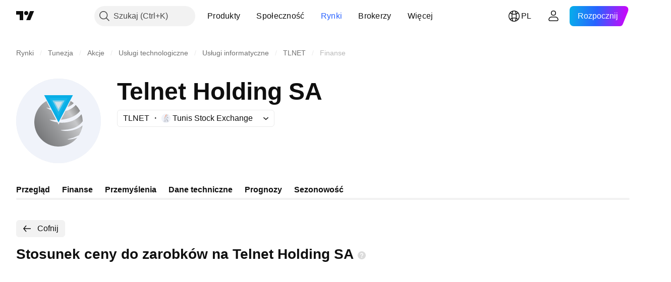

--- FILE ---
content_type: image/svg+xml
request_url: https://s3-symbol-logo.tradingview.com/telnet-holding--big.svg
body_size: 585
content:
<!-- by TradingView --><svg width="56" height="56" viewBox="0 0 56 56" xmlns="http://www.w3.org/2000/svg"><path fill="#F0F3FA" d="M0 0h56v56H0z"/><path d="m28 29-9.5-18h19L28 29Z" fill="#09AEE6"/><path d="M27.92 25 22 13h12l-6.08 12Z" fill="#16B7EB"/><path d="m28 22-4-7.5h8L28 22Z" fill="#85CFEA"/><path d="M27.96 20.18 25.5 15.5h5l-2.54 4.68Z" fill="#D5E2E8"/><path d="M27.22 28.97 28 30.5l.7-1.35c4.68.4 10.46-.7 14.46-5.51.49 1.45.78 3 .84 4.62-2.98 4.15-7.7 5.76-14.68 5.76 2.62 1.2 9.52 1.03 14.54-2.97a16.14 16.14 0 0 1-2.35 6.47 30.28 30.28 0 0 1-7.73 2.74c1.4.24 3.91-.12 6.6-1.17A15.92 15.92 0 0 1 28.01 45c-8.84 0-16-7.23-16-16.15 0-5.97 3.2-11.2 8-13.98l2.46 4.83c-.98-.14-1.86-.31-2.59-.49.73.56 1.83 1.15 3.17 1.62l3.39 6.62c-1.72.02-3.26-.08-4.47-.23 1.15.72 3.02 1.4 5.25 1.75Zm2.44-1.72c4.7-.5 9.81-2.07 12.57-5.81a16.2 16.2 0 0 0-2.85-3.95c-2 2.18-4.36 3.4-6.75 3.96l-2.97 5.8Zm4.28-8.36c1.57-.58 3-1.42 4.11-2.6-.64-.53-1.33-1-2.05-1.43l-2.06 4.03Z" fill="url(#a3c1wami4)"/><defs><linearGradient id="a3c1wami4" x1="15.56" y1="38.71" x2="43.22" y2="20.95" gradientUnits="userSpaceOnUse"><stop stop-color="#77787A"/><stop offset=".34" stop-color="#959698"/><stop offset=".77" stop-color="#C7C8CA"/><stop offset="1" stop-color="#7F7F7F"/></linearGradient></defs></svg>

--- FILE ---
content_type: application/javascript; charset=utf-8
request_url: https://static.tradingview.com/static/bundles/pl.33198.b710b2609e24087c7992.js
body_size: 13374
content:
(self.webpackChunktradingview=self.webpackChunktradingview||[]).push([[33198,43878,87178,8955,37117,47742,8800,83477],{431062:e=>{e.exports=["O"]},213847:e=>{e.exports={en:["Currency: {currency}"]}},610795:e=>{e.exports=["Coroczny"]},185330:e=>{e.exports=["Finał"]},505170:e=>{e.exports=["Okres przejściowy"]},603595:e=>{e.exports=["Inny"]},362668:e=>{e.exports=["Miesięcznie"]},451262:e=>{e.exports=["Co pół roku"]},964836:e=>{e.exports=["Specjalny"]},46793:e=>{e.exports=["Kwartalny"]},340022:e=>{e.exports=["Co tydzień"]},183699:e=>{e.exports=["Następny"]},783477:e=>{e.exports=Object.create(null),e.exports.Technicals_study=["Dane techniczne"],e.exports["*All Candlestick Patterns*_study"]=["*Wszystkie Formacje Świecowe*"],e.exports["24-hour Volume_study"]=["Wolumen 24-godzinny"],e.exports["52 Week High/Low_study"]=["Maksimum/Minimum 52-tygodniowe"],e.exports.ASI_study={en:["ASI"]},e.exports["Abandoned Baby - Bearish_study"]=["Formacja Spadkowego Porzuconego Dziecka"],e.exports["Abandoned Baby - Bullish_study"]=["Formacja Wzrostowego Porzuconego Dziecka"],e.exports["Accelerator Oscillator_study"]=["Oscylator Przyspieszenia"],e.exports["Accounts payable_study"]=["Zobowiązania z tytułu dostaw i usług"],e.exports["Accounts receivable - trade, net_study"]=["Należności - handlowe, netto"],e.exports["Accounts receivables, gross_study"]=["Należności księgowe brutto"],e.exports.Accruals_study=["Rozliczenia międzyokresowe"],e.exports["Accrued payroll_study"]=["Naliczone wynagrodzenia"],e.exports["Accumulated depreciation, total_study"]=["Skumulowana amortyzacja ogółem"],e.exports["Accumulation/Distribution_study"]=["Akumulacja/dystrybucja"],e.exports["Accumulative Swing Index_study"]={en:["Accumulative Swing Index"]},e.exports["Additional paid-in capital/Capital surplus_study"]=["Dodatkowy wpłacony kapitał/nadwyżka kapitałowa"],e.exports["Advance Decline Line_study"]=["Linia A/D"],e.exports["Advance Decline Ratio_study"]=["Współczynnik Advance/Dedcline"],e.exports["Advance/Decline Ratio (Bars)_study"]=["Współczynnik Advance/Decline (słupki)"],e.exports["Advance/Decline_study"]=["Wskaźnik Advance/Decline"],e.exports["After tax other income/expense_study"]=["Pozostałe przychody/koszty po opodatkowaniu"],e.exports["All Chart Patterns_study"]=["Wszystkie Formacje Wykresów"],e.exports["Altman Z-score_study"]=["Wskaźnik Altmana Z-score"],e.exports["Amortization of deferred charges_study"]=["Amortyzacja odroczonych opłat"],e.exports["Amortization of intangibles_study"]=["Amortyzacja wartości niematerialnych"],e.exports.Amortization_study=["Amortyzacja"],e.exports["Anchored Volume Profile_study"]={en:["Anchored Volume Profile"]},e.exports["Arnaud Legoux Moving Average_study"]=["Średnia krocząca Arnauda Legoux"],e.exports.Aroon_study={en:["Aroon"]},e.exports["Asset turnover_study"]=["Rotacja aktywów"],e.exports["Auto Anchored Volume Profile_study"]={en:["Auto Anchored Volume Profile"]},e.exports["Auto Fib Extension_study"]={en:["Auto Fib Extension"]},e.exports["Auto Fib Retracement_study"]=["Auto Zniesienia Fibo"],
e.exports["Auto Pitchfork_study"]={en:["Auto Pitchfork"]},e.exports["Auto Trendlines_study"]=["Automatyczne linie trendu"],e.exports["Average Daily Range_study"]=["Średni Dzienny Zasięg"],e.exports["Average Day Range_study"]=["Średni zakres dni"],e.exports["Average Directional Index_study"]={en:["Average Directional Index"]},e.exports["Average Price_study"]=["Średnia cena"],e.exports["Average True Range_study"]=["Średnia rzeczywistego zasięgu"],e.exports["Average basic shares outstanding_study"]=["Średnia liczba akcji pozostających w obrocie"],e.exports["Awesome Oscillator_study"]=["Oscylator Awesome"],e.exports.BBTrend_study={en:["BBTrend"]},e.exports["Bad debt / Doubtful accounts_study"]=["Zły dług / Wątpliwe konta"],e.exports["Balance of Power_study"]=["Wskaźnik Balance of Power"],e.exports["BarUpDn Strategy_study"]=["Strategia BarUpDn"],e.exports["Basic EPS_study"]=["Podstawowy zysk na akcję"],e.exports["Basic earnings per share (Basic EPS)_study"]=["Podstawowy zysk na akcję (podstawowy EPS)"],e.exports["Bearish Flag Chart Pattern_study"]=["Formacja Niedźwiedziej Flagi"],e.exports["Bearish Pennant Chart Pattern_study"]=["Formacja Niedźwiedziego Proporczyka"],e.exports["Beneish M-score_study"]=["Model Beneisha M-score"],e.exports["Bollinger BandWidth_study"]={en:["Bollinger BandWidth"]},e.exports["Bollinger Bands %b_study"]={en:["Bollinger Bands %b"]},e.exports["Bollinger Bands Strategy directed_study"]=["Kierunkowa Strategia Wstęg Bollingera"],e.exports["Bollinger Bands Strategy_study"]=["Strategia Wstęg Bollingera"],e.exports["Bollinger Bands_study"]=["Wstęgi Bollingera"],e.exports["Bollinger Bars_study"]={en:["Bollinger Bars"]},e.exports["Book value per share_study"]=["Wartość księgowa na akcję"],e.exports["Bull Bear Power_study"]={en:["Bull Bear Power"]},e.exports["Bullish Flag Chart Pattern_study"]=["Formacja Byczej Flagi"],e.exports["Bullish Pennant Chart Pattern_study"]=["Formacja Byczej Flagi"],e.exports["Buyback yield %_study"]=["Zysk z wykupu akcji %"],e.exports["COGS to revenue ratio_study"]=["Koszt Własny Sprzedaży/Przychód"],e.exports.CRSI_study={en:["CRSI"]},e.exports["CapEx per share_study"]=["CapEx na akcję"],e.exports["Capital and operating lease obligations_study"]=["Zobowiązania z tytułu leasingu finansowego i operacyjnego"],e.exports["Capital expenditures - fixed assets_study"]=["Nakłady inwestycyjne - środki trwałe"],e.exports["Capital expenditures - other assets_study"]=["Nakłady inwestycyjne - pozostałe aktywa"],e.exports["Capital expenditures_study"]=["Nakłady kapitałowe"],e.exports["Capitalized lease obligations_study"]=["Skapitalizowane zobowiązania z tytułu leasingu"],e.exports["Cash & equivalents_study"]=["Środki pieniężne i ich ekwiwalenty"],e.exports["Cash and short term investments_study"]=["Środki pieniężne i inwestycje krótkoterminowe"],e.exports["Cash conversion cycle_study"]=["Cykl konwersji gotówki"],e.exports["Cash from financing activities_study"]=["Środki Pieniężne z Działalności Finansowej"],
e.exports["Cash from investing activities_study"]=["Środki Pieniężne z Działalności Inwestycyjnej"],e.exports["Cash from operating activities_study"]=["Środki Pieniężne z Działalności Operacyjnej"],e.exports["Cash per share_study"]=["Gotówka na akcję"],e.exports["Cash to debt ratio_study"]=["Wskaźnik gotówka/zadłużenie"],e.exports["Chaikin Money Flow_study"]=["Wskaźnik przepływów pieniężnych Chaikina"],e.exports["Chaikin Oscillator_study"]=["Oscylator Chaikin"],e.exports["Chaikin Volatility_study"]=["Wskaźnik zmienności Chaikina"],e.exports["Chande Kroll Stop_study"]={en:["Chande Kroll Stop"]},e.exports["Chande Momentum Oscillator_study"]=["Oscylator momentum Chande'a"],e.exports["Change in accounts payable_study"]=["Zmiana stanu zobowiązań"],e.exports["Change in accounts receivable_study"]=["Zmiana stanu należności"],e.exports["Change in accrued expenses_study"]=["Zmiana stanu rozliczeń międzyokresowych"],e.exports["Change in inventories_study"]=["Zmiana stanu zapasów"],e.exports["Change in other assets/liabilities_study"]=["Zmiana stanu innych aktywów/zobowiązań"],e.exports["Change in taxes payable_study"]=["Zmiana stanu zobowiązań podatkowych"],e.exports["Changes in working capital_study"]=["Zmiany w kapitale obrotowym"],e.exports.ChannelBreakOutStrategy_study={en:["ChannelBreakOutStrategy"]},e.exports["Chop Zone_study"]=["Wskaźnik Chop Zone"],e.exports["Choppiness Index_study"]=["Indeks Choppiness"],e.exports["Commodity Channel Index_study"]=["Wskaźnik Commodity Channel Index"],e.exports["Common dividends paid_study"]=["Wypłacone dywidendy powszechne"],e.exports["Common equity, total_study"]=["Kapitał podstawowy ogółem"],e.exports["Common stock par/Carrying value_study"]=["Wartość księgowa akcji zwykłych"],e.exports.Compare_study=["Porównaj"],e.exports["Conditional Expressions_study"]=["Wyrażenia warunkowe"],e.exports["Connors RSI_study"]={en:["Connors RSI"]},e.exports.ConnorsRSI_study={en:["ConnorsRSI"]},e.exports["Consecutive Up/Down Strategy_study"]=["Strategia Consecutive Up/Down"],e.exports["Coppock Curve_study"]=["Krzywa Coppocka"],e.exports["Correlation - Log_study"]=["Korelacja - Log"],e.exports["Correlation Coefficient_study"]=["Współczynnik Korelacji"],e.exports["Cost of goods sold_study"]=["Koszt sprzedanych towarów"],e.exports["Cost of goods_study"]=["Koszt własny sprzedaży"],e.exports["Crypto Open Interest_study"]={en:["Crypto Open Interest"]},e.exports["Cumulative Volume Delta_study"]={en:["Cumulative Volume Delta"]},e.exports["Cumulative Volume Index_study"]=["Wskaźnik wolumenu skumulowanego"],e.exports["Cup and Handle Chart Pattern_study"]=["Formacja Filiżanki z Uszkiem"],e.exports["Current portion of LT debt and capital leases_study"]=["Bieżąca część długoterminowego majątku i zobowiązań leasingowych"],e.exports["Current ratio_study"]=["Aktualny stosunek"],e.exports.DMI_study={en:["DMI"]},e.exports["Dark Cloud Cover - Bearish_study"]=["Ciemna Pokrywa Chmur - Spadkowy"],e.exports["Days inventory_study"]=["Okres rotacji zapasów"],e.exports["Days payable_study"]=["Dni płatne"],
e.exports["Days sales outstanding_study"]=["Okres spłaty należności"],e.exports["Debt to EBITDA ratio_study"]=["Współczynnik dług/EBITDA"],e.exports["Debt to assets ratio_study"]=["Współczynnik dług/aktywa"],e.exports["Debt to equity ratio_study"]=["Wskaźnik zadłużenia do kapitału"],e.exports["Debt to revenue ratio_study"]=["Wskaźnik zadłużenia do dochodów"],e.exports["Deferred income, current_study"]=["Przychody przyszłych okresów, bieżące"],e.exports["Deferred income, non-current_study"]=["Przychody przyszłych okresów, długoterminowe"],e.exports["Deferred tax assets_study"]=["Aktywa z tytułu podatku odroczonego"],e.exports["Deferred tax liabilities_study"]=["Zobowiązania z tytułu podatku odroczonego"],e.exports["Deferred taxes (cash flow)_study"]=["Podatek odroczony (przepływy pieniężne)"],e.exports["Deprecation and amortization_study"]=["Odpisy umorzeniowe i amortyzacja"],e.exports["Depreciation & amortization (cash flow)_study"]=["Amortyzacja (przepływy pieniężne)"],e.exports["Depreciation/depletion_study"]=["Amortyzacja/umorzenie"],e.exports.Depreciation_study=["Deprecjacja"],e.exports["Detrended Price Oscillator_study"]=["Beztrendowy oscylator cenowy"],e.exports["Diluted EPS_study"]=["Rozwodnione EPS"],e.exports["Diluted earnings per share (Diluted EPS)_study"]=["Rozwodniony zysk na akcję (rozwodniony EPS)"],e.exports["Diluted net income available to common stockholders_study"]=["Rozwodniony zysk netto dostępny dla posiadaczy akcji zwykłych"],e.exports["Diluted shares outstanding_study"]=["Rozwodnione akcje pozostające w obrocie"],e.exports["Dilution adjustment_study"]=["Korekta rozwodnienia"],e.exports["Directional Movement Index_study"]=["Indeks Directional Movement"],e.exports["Directional Movement_study"]=["Ruch kierunkowy (DM)"],e.exports["Discontinued operations_study"]=["Działalność zaniechana"],e.exports["Divergence Indicator_study"]=["Wskaźnik rozbieżności"],e.exports["Dividend payout ratio %_study"]=["Współczynnik wypłaty dywidend"],e.exports["Dividend yield %_study"]=["Stopa dywidendy %"],e.exports["Dividends payable_study"]=["Zobowiązania z tytułu dywidend"],e.exports["Dividends per share - common stock primary issue_study"]=["Dywidenda na akcję - akcje zwykłe emisji pierwotnej"],e.exports["Doji Star - Bearish_study"]=["Gwiazda Doji - Spadkowy"],e.exports["Doji Star - Bullish_study"]=["Gwiazda Doji - Wzrostowy"],e.exports.Doji_study={en:["Doji"]},e.exports["Donchian Channels_study"]=["Kanały Donchiana"],e.exports["Double Bottom Chart Pattern_study"]=["Formacja Podwójnego Dna"],e.exports["Double EMA_study"]=["Podwójna EMA"],e.exports["Double Top Chart Pattern_study"]=["Formacja Podwójnego Szczyt"],e.exports["Downside Tasuki Gap - Bearish_study"]=["Downside Tasuki Gap - Spadkowy"],e.exports["Dragonfly Doji - Bullish_study"]=["Dragonfly Doji - Wzrostowy"],e.exports["EBIT per share_study"]=["EBIT na akcję"],e.exports["EBITDA margin %_study"]=["Marża EBITDA %"],e.exports["EBITDA per share_study"]=["EBITDA na akcję"],e.exports.EBITDA_study={en:["EBITDA"]},e.exports.EBIT_study={en:["EBIT"]},
e.exports["EMA Cross_study"]=["Przecięcie EMA"],e.exports["EPS basic one year growth_study"]=["Roczny wzrost podstawowego zysku na akcję"],e.exports["EPS diluted one year growth_study"]=["Rozwodniony roczny wzrost Zysku Na Akcję"],e.exports["EPS estimates_study"]=["Szacowany zysk na akcję"],e.exports["Earnings yield_study"]=["Wskaźnik Kapitalizacji"],e.exports["Ease Of Movement_study"]=["Wskaźnik Swobody Ruchu"],e.exports["Ease of Movement_study"]=["Wskaźnik Swobody Ruchu"],e.exports["Effective interest rate on debt %_study"]=["Efektywna stopa procentowa zadłużenia %"],e.exports["Elder Force Index_study"]=["Wskaźnik Force Index Eldera"],e.exports["Elder's Force Index_study"]=["Wskaźnik Force Index Eldera"],e.exports["Elders Force Index_study"]={en:["Elders Force Index"]},e.exports["Elliott Wave Chart Pattern_study"]=["Formacja Fal Elliota"],e.exports["Engulfing - Bearish_study"]=["Engulfing - Spadkowy"],e.exports["Engulfing - Bullish_study"]=["Engulfing - Wzrostowy"],e.exports["Enterprise value to EBIT ratio_study"]=["Wskaźnik wartości przedsiębiorstwa do EBIT"],e.exports["Enterprise value to EBITDA ratio_study"]=["Wskaźnik wartości przedsiębiorstwa do EBITDA"],e.exports["Enterprise value to revenue ratio_study"]=["Wskaźnik wartości przedsiębiorstwa do przychodów"],e.exports["Enterprise value_study"]=["Wartość przedsiębiorstwa"],e.exports.Envelope_study=["Koperta"],e.exports.Envelopes_study=["Koperty"],e.exports["Equity in earnings_study"]=["Kapitał w zarobkach"],e.exports["Equity to assets ratio_study"]=["Wskaźnik kapitał własny / aktywa ogółem"],e.exports["Evening Doji Star - Bearish_study"]=["Gwiazda Wieczorna Doji - Spadkowy"],e.exports["Evening Star - Bearish_study"]=["Wieczorna Gwiazda - Spadkowy"],e.exports["Falling Three Methods - Bearish_study"]=["Falling Three Methods - Spadkowy"],e.exports["Falling Wedge Chart Pattern_study"]=["Formacja Klin Zniżkujący"],e.exports["Falling Window - Bearish_study"]=["Falling Window - Spadkowy"],e.exports["Financing activities – other sources_study"]=["Działalność finansowa - inne źródła"],e.exports["Financing activities – other uses_study"]=["Działalność finansowa - inne wykorzystanie"],e.exports["Fisher Transform_study"]=["Transformata Fishera"],e.exports["Fixed Range Volume Profile_study"]=["Profil Wolumenu Stały Zakres"],e.exports["Fixed Range_study"]=["Stały Zakres"],e.exports["Float shares outstanding_study"]=["Akcje giełdowe pozostające w obrocie"],e.exports["Free cash flow margin %_study"]=["Marża wolnych przepływów pieniężnych %"],e.exports["Free cash flow per share_study"]=["Wolne przepływy pieniężne na akcję"],e.exports["Free cash flow_study"]=["Wolne przepływy pieniężne"],e.exports["Free float_study"]={en:["Free float"]},e.exports["Fulmer H factor_study"]=["Współczynnik H Fulmera"],e.exports["Funding Rate_study"]=["Stopa Finansowania"],e.exports["Funds from operations_study"]=["Środki z działalności operacyjnej"],e.exports.Gaps_study=["Luki"],e.exports["Goodwill to assets ratio_study"]=["Wskaźnik wartości firmy do aktywów"],
e.exports["Goodwill, net_study"]=["Wartość firmy netto"],e.exports["Graham's number_study"]=["Liczba Grahama"],e.exports["Gravestone Doji - Bearish_study"]=["Gravestone Doji - Spadkowy"],e.exports["Greedy Strategy_study"]=["Chciwa Strategia"],e.exports["Gross margin %_study"]=["Marża brutto%"],e.exports["Gross profit to assets ratio_study"]=["Stosunek zysku brutto do aktywów"],e.exports["Gross profit_study"]=["Zysk brutto"],e.exports["Gross property/plant/equipment_study"]=["Środki trwałe brutto"],e.exports["Guppy Multiple Moving Average_study"]=["Wielokrotna średnia ruchoma Guppy"],e.exports["Hammer - Bullish_study"]=["Młot - Wzrostowy"],e.exports["Hanging Man - Bearish_study"]=["Hanging Man - Spadkowy"],e.exports["Harami - Bearish_study"]=["Harami - Spadkowy"],e.exports["Harami - Bullish_study"]=["Harami - Wzrostowy"],e.exports["Harami Cross - Bearish_study"]=["Krzyż Harami - Spadkowy"],e.exports["Harami Cross - Bullish_study"]=["Krzyż Harami - Wzrostowy"],e.exports["Head and Shoulders Chart Pattern_study"]=["Formacja Głowy z Ramionami"],e.exports["Historical Volatility_study"]=["Zmienność historyczna"],e.exports["Hull Moving Average_study"]=["Średnia krocząca Hulla"],e.exports["Ichimoku Cloud_study"]=["Chmura Ichimoku"],e.exports.Ichimoku_study={en:["Ichimoku"]},e.exports.Impairments_study=["Utrata wartości"],e.exports["InSide Bar Strategy_study"]=["Strategia InSide Bar"],e.exports["Income Tax Credits_study"]=["Ulgi podatku dochodowego"],e.exports["Income Tax, current - foreign_study"]=["Podatek dochodowy, bieżący - zagraniczny"],e.exports["Income tax payable_study"]=["Należny podatek dochodowy"],e.exports["Income tax, current - domestic_study"]=["Podatek dochodowy, bieżący - krajowy"],e.exports["Income tax, current_study"]=["Podatek dochodowy, bieżący"],e.exports["Income tax, deferred - domestic_study"]=["Podatek dochodowy odroczony - krajowy"],e.exports["Income tax, deferred - foreign_study"]=["Podatek dochodowy odroczony - zagraniczny"],e.exports["Income tax, deferred_study"]=["Podatek dochodowy, odroczony"],e.exports["Interest capitalized_study"]=["Odsetki skapitalizowane"],e.exports["Interest coverage_study"]=["Pokrycie odsetek"],e.exports["Interest expense on debt_study"]=["Koszty odsetek od zadłużenia"],e.exports["Interest expense, net of interest capitalized_study"]=["Koszty z tytułu odsetek, po potrąceniu odsetek skapitalizowanych"],e.exports["Inventories - finished goods_study"]=["Zapasy - wyroby gotowe"],e.exports["Inventories - progress payments & other_study"]=["Zapasy - płatności w toku i inne"],e.exports["Inventories - raw materials_study"]=["Zapasy - surowce, materiały"],e.exports["Inventories - work in progress_study"]=["Zapasy - produkcja w toku"],e.exports["Inventory to revenue ratio_study"]=["Wskaźnik zapasy/przychód"],e.exports["Inventory turnover_study"]=["Rotacja zapasów"],e.exports["Inverted Cup and Handle Chart Pattern_study"]=["Formacja Odwróconej Filiżanki z Uszkiem"],e.exports["Inverted Hammer - Bullish_study"]=["Odwrócony Młot - Wzrostowy"],
e.exports["Inverted Head and Shoulders Chart Pattern_study"]=["Formacja Odwróconej Głowy z Ramionami"],e.exports["Investing activities – other sources_study"]=["Działalność inwestycyjna - inne źródła"],e.exports["Investing activities – other uses_study"]=["Działalność inwestycyjna - inne wykorzystanie"],e.exports["Investments in unconsolidated subsidiaries_study"]=["Inwestycje w jednostkach zależnych nieobjętych konsolidacją"],e.exports["Issuance of long term debt_study"]=["Emisja zadłużenia długoterminowego"],e.exports["Issuance/retirement of debt, net_study"]=["Emisja/spłata zadłużenia netto"],e.exports["Issuance/retirement of long term debt_study"]=["Emisja/spłata zadłużenia długoterminowego"],e.exports["Issuance/retirement of other debt_study"]=["Emisja/spłata pozostałego zadłużenia"],e.exports["Issuance/retirement of short term debt_study"]=["Emisja/spłata zadłużenia krótkoterminowego"],e.exports["Issuance/retirement of stock, net_study"]=["Emisja/umorzenie akcji netto"],e.exports["KZ index_study"]=["Indeks KZ"],e.exports["Keltner Channel Strategy_study"]=["Strategia kanału Keltnera"],e.exports["Keltner Channels Strategy_study"]=["Strategia kanałów Keltnera"],e.exports["Keltner Channels_study"]=["Kanały Keltnera"],e.exports["Key stats_study"]=["Kluczowe statystyki"],e.exports["Kicking - Bearish_study"]=["Kicking - Spadkowy"],e.exports["Kicking - Bullish_study"]=["Kicking - Wzrostowy"],e.exports["Klinger Oscillator_study"]=["Oscylator Klingera"],e.exports["Know Sure Thing_study"]=["Wskaźnik Know Sure Thing"],e.exports["Least Squares Moving Average_study"]=["Średnia krocząca najmniejszych kwadratów"],e.exports["Legal claim expense_study"]=["Koszt roszczenia prawnego"],e.exports["Linear Regression Channel_study"]=["Kanał Regresji Liniowej"],e.exports["Linear Regression Curve_study"]=["Krzywa regresji liniowej"],e.exports["Linear Regression Slope_study"]=["Nachylenie regresji liniowej"],e.exports["Linear Regression_study"]=["Regresja liniowa"],e.exports.Liquidations_study=["Likwidacje"],e.exports["Liquidity ratios_study"]=["Wskaźniki płynności"],e.exports["Long Lower Shadow - Bullish_study"]=["Long Lower Shadow - Wzrostowy"],e.exports["Long Short Accounts %_study"]={en:["Long Short Accounts %"]},e.exports["Long Upper Shadow - Bearish_study"]=["Long Upper Shadow - Spadkowy"],e.exports["Long term debt excl. lease liabilities_study"]=["Zadłużenie długoterminowe z wyłączeniem zobowiązań leasingowych"],e.exports["Long term debt to total assets ratio_study"]=["Wskaźnik zadłużenia długoterminowego do aktywów ogółem"],e.exports["Long term debt to total equity ratio_study"]=["Wskaźnik zadłużenia długoterminowego do kapitału własnego ogółem"],e.exports["Long term debt_study"]=["Zadłużenie długoterminowe"],e.exports["Long term investments_study"]=["Inwestycje długoterminowe"],e.exports["Long/Short Ratio Accounts_study"]={en:["Long/Short Ratio Accounts"]},e.exports["MA Cross_study"]=["Przecięcie MA"],e.exports["MA with EMA Cross_study"]=["Przecięcie MA z EMA"],e.exports["MA/EMA Cross_study"]=["Przecięcie MA/EMA"],
e.exports["MACD Strategy_study"]=["Strategia MACD"],e.exports.MACD_study={en:["MACD"]},e.exports["Majority Rule_study"]=["Zasada większości"],e.exports["Market capitalization_study"]=["Kapitalizacja Rynkowa"],e.exports["Marubozu Black - Bearish_study"]=["Marubozu Black - Spadkowy"],e.exports["Marubozu White - Bullish_study"]=["Marubozu White - Wzrostowy"],e.exports["Mass Index_study"]=["Wskaźnik masy"],e.exports["McGinley Dynamic_study"]=["Wskaźnik McGinley Dynamic"],e.exports["Median Price_study"]=["Mediana ceny"],e.exports.Median_study=["Mediana"],e.exports["Minority interest_study"]=["Udziały mniejszościowe"],e.exports["Miscellaneous non-operating expense_study"]=["Różne wydatki nieoperacyjne"],e.exports["Momentum Strategy_study"]=["Strategia Momentum"],e.exports.Momentum_study={en:["Momentum"]},e.exports["Money Flow Index_study"]=["Indeks Przepływów Pieniężnych"],e.exports["Money Flow_study"]=["Przepływ pieniędzy"],e.exports["Moon Phases_study"]=["Fazy Księżyca"],e.exports["Morning Doji Star - Bullish_study"]=["Poranna Gwiazda Doji - Wzrostowy"],e.exports["Morning Star - Bullish_study"]=["Poranna Gwiazda - Wzrostowy"],e.exports["Moving Average Adaptive_study"]=["Adaptacyjna Średnia Krocząca"],e.exports["Moving Average Channel_study"]=["Kanał średnich kroczących"],e.exports["Moving Average Convergence Divergence_study"]=["Zbieżność/Rozbieżność Średnich Ruchomych"],e.exports["Moving Average Convergence/Divergence_study"]=["Średnia krocząca konwergencji/rozbieżności"],e.exports["Moving Average Double_study"]=["Podwójna Średnia Krocząca"],e.exports["Moving Average Exponential_study"]=["Wykładnicza średnia krocząca"],e.exports["Moving Average Hamming_study"]=["Średnia Krocząca Hamminga"],e.exports["Moving Average Modified_study"]=["Zmodyfikowana Średnia Krocząca"],e.exports["Moving Average Multiple_study"]=["Wielokrotna Średnia Krocząca"],e.exports["Moving Average Ribbon_study"]={en:["Moving Average Ribbon"]},e.exports["Moving Average Simple_study"]=["Prosta średnia krocząca"],e.exports["Moving Average Triple_study"]=["Potrójna Średnia Krocząca"],e.exports["Moving Average Weighted_study"]=["Ważona Średnia Krocząca"],e.exports["Moving Average_study"]=["Średnia krocząca"],e.exports["MovingAvg Cross_study"]=["Przekroczenie średniej kroczącej"],e.exports["MovingAvg2Line Cross_study"]=["Przecięcie MovingAvg2Line"],e.exports["Multi-Time Period Charts_study"]=["Wykresy wielookresowe"],e.exports["Net Volume_study"]=["Wolumen netto"],e.exports["Net current asset value per share_study"]=["Wartość aktywów bieżących netto na akcję"],e.exports["Net debt_study"]=["Dług netto"],e.exports["Net income (cash flow)_study"]=["Dochód netto (przepływy pieniężne)"],e.exports["Net income before discontinued operations_study"]=["Zysk netto przed działalnością zaniechaną"],e.exports["Net income per employee_study"]=["Dochód netto na pracownika"],e.exports["Net income_study"]=["Dochód netto"],e.exports["Net intangible assets_study"]=["Wartości niematerialne netto"],e.exports["Net margin %_study"]=["Marża netto %"],
e.exports["Net property/plant/equipment_study"]=["Środki trwałe netto"],e.exports["Non-cash items_study"]=["Przedmioty bezgotówkowe"],e.exports["Non-controlling/minority interest_study"]=["Udziały niekontrolujące/mniejszościowe"],e.exports["Non-operating income, excl. interest expenses_study"]=["Przychody pozaoperacyjne z wyłączeniem kosztów odsetkowych"],e.exports["Non-operating income, total_study"]=["Przychody pozaoperacyjne, Razem"],e.exports["Non-operating interest income_study"]=["Nieoperacyjne przychody z tytułu odsetek"],e.exports["Note receivable - long term_study"]=["Nota należna - długoterminowa"],e.exports["Notes payable_study"]=["Rachunki do zapłacenia"],e.exports["Number of employees_study"]=["Liczba pracowników"],e.exports["Number of shareholders_study"]=["Liczba akcjonariuszy"],e.exports["On Balance Volume_study"]=["Wskaźnik równowagi wolumenu (OBV)"],e.exports["On Neck - Bearish_study"]=["On Neck - Spadkowy"],e.exports["Open Interest_study"]=["Otwarte pozycje"],e.exports["Operating cash flow per share_study"]=["Przepływy pieniężne z działalności operacyjnej na akcję"],e.exports["Operating earnings yield %_study"]=["Rentowność zysku operacyjnego %"],e.exports["Operating expenses (excl. COGS)_study"]=["Koszty operacyjne (z wyłączeniem kosztów własnych sprzedaży)"],e.exports["Operating income_study"]=["Dochód Operacyjny"],e.exports["Operating lease liabilities_study"]=["Zobowiązania z tytułu leasingu operacyjnego"],e.exports["Operating margin %_study"]=["Marża operacyjna %"],e.exports["Other COGS_study"]=["Pozostałe Koszty Własne Sprzedaży"],e.exports["Other common equity_study"]=["Pozostały kapitał podstawowy"],e.exports["Other cost of goods sold_study"]=["Inne koszty sprzedanych towarów"],e.exports["Other current assets, total_study"]=["Inne aktywa obrotowe, Razem"],e.exports["Other current liabilities_study"]=["Pozostałe zobowiązania bieżące"],e.exports["Other exceptional charges_study"]=["Inne wyjątkowe opłaty"],e.exports["Other financing cash flow items, total_study"]=["Pozostałe pozycje finansowych przepływów pieniężnych, Razem"],e.exports["Other intangibles, net_study"]=["Pozostałe wartości niematerialne i prawne netto"],e.exports["Other investing cash flow items, total_study"]=["Pozostałe pozycje inwestycyjnych przepływów pieniężnych, Razem"],e.exports["Other investments_study"]=["Pozostałe inwestycje"],e.exports["Other liabilities, total_study"]=["Inne zobowiązania, Razem"],e.exports["Other long term assets, total_study"]=["Inne aktywa długoterminowe, Razem"],e.exports["Other non-current liabilities, total_study"]=["Pozostałe zobowiązania długoterminowe łącznie"],e.exports["Other operating expenses, total_study"]=["Pozostałe koszty operacyjne, Razem"],e.exports["Other receivables_study"]=["Inne należności"],e.exports["Other short term debt_study"]=["Pozostałe zadłużenie krótkoterminowe"],e.exports["OutSide Bar Strategy_study"]=["Strategia OutSide Bar"],e.exports.Overlay_study=["Nakładka"],e.exports["PEG ratio_study"]=["Stosunek PEG"],
e.exports["Paid in capital_study"]=["Wpłacony kapitał zakładowy"],e.exports["Parabolic SAR Strategy_study"]=["Strategia Paraboliczny SAR"],e.exports["Parabolic SAR_study"]=["Paraboliczny SAR"],e.exports["Per share metrics_study"]=["Wskaźniki na akcję"],e.exports.Performance_study=["Wydajność"],e.exports["Periodic Volume Profile_study"]={en:["Periodic Volume Profile"]},e.exports["Piercing - Bullish_study"]=["Piercing - Wzrostowy"],e.exports["Piotroski F-score_study"]={en:["Piotroski F-score"]},e.exports["Pivot Extension Strategy_study"]=["Strategia Pivot Extension"],e.exports["Pivot Points High Low_study"]=["Punkty Pivot High Low"],e.exports["Pivot Points Standard_study"]=["Standardowe Punkty Pivota"],e.exports["Pivot Reversal Strategy_study"]=["Strategia Pivot Reversal"],e.exports["Preferred dividends paid_study"]=["Wypłacone dywidendy preferencyjne"],e.exports["Preferred dividends_study"]=["Dywidendy preferencyjne"],e.exports["Preferred stock, carrying value_study"]=["Akcje preferowane, wartość bilansowa"],e.exports["Prepaid expenses_study"]=["Wydatki opłacone z góry"],e.exports["Pretax equity in earnings_study"]=["Kapitał własny przed opodatkowaniem w zyskach"],e.exports["Pretax income_study"]=["Dochód przed opodatkowaniem"],e.exports["Price Channel Strategy_study"]=["Strategia kanału cenowego"],e.exports["Price Channel_study"]=["Kanał cenowy"],e.exports["Price Oscillator_study"]=["Oscylator cenowy"],e.exports["Price Target_study"]=["Cena Docelowa"],e.exports["Price Volume Trend_study"]=["Wskaźnik Price Volume Trend"],e.exports["Price earnings ratio forward_study"]=["Stosunek ceny do zarobków w przyszłych okresach"],e.exports["Price sales ratio forward_study"]=["Stosunek ceny do sprzedaży na przyszłe okresy"],e.exports["Price to book ratio_study"]=["Stosunek ceny do wartości księgowej"],e.exports["Price to cash flow ratio_study"]=["Stosunek ceny do przepływów pieniężnych"],e.exports["Price to earnings ratio_study"]=["Stosunek ceny do zarobków"],e.exports["Price to free cash flow ratio_study"]=["Stosunek ceny do wolnych przepływów pieniężnych"],e.exports["Price to sales ratio_study"]=["Stosunek ceny do sprzedaży"],e.exports["Price to tangible book ratio_study"]=["Stosunek ceny do wartości księgowej"],e.exports["Profitability ratios_study"]=["Wskaźniki rentowności"],e.exports["Provision for risks & charge_study"]=["Rezerwa na ryzyko i opłaty"],e.exports["Purchase of investments_study"]=["Zakup inwestycji"],e.exports["Purchase/acquisition of business_study"]=["Zakup/nabycie firmy"],e.exports["Purchase/sale of business, net_study"]=["Kupno/Sprzedaż Przedsiębiorstwa Netto"],e.exports["Purchase/sale of investments, net_study"]=["Kupno/Sprzedaż Inwestycji Netto"],e.exports["Quality ratio_study"]=["Stosunek jakości"],e.exports["Quick ratio_study"]=["Wskaźnik szybkiej płynności finansowej"],e.exports["RCI Ribbon_study"]=["Wstęga RCI"],e.exports["RSI Divergence Indicator_study"]=["Wskaźnik dywergencji RSI"],e.exports["RSI Strategy_study"]=["Strategia RSI"],e.exports["Rank Correlation Index_study"]=["Indeks Korelacji Rang"],
e.exports["Rate Of Change_study"]=["Wskaźnik Rate of Change"],e.exports["Rectangle Chart Pattern_study"]=["Formacja Prostokąta"],e.exports["Reduction of long term debt_study"]=["Zmniejszenie zadłużenia długoterminowego"],e.exports["Relative Strength Index_study"]={en:["Relative Strength Index"]},e.exports["Relative Vigor Index_study"]=["Wskaźnik Relative Vigor Index"],e.exports["Relative Volatility Index_study"]=["Wskaźnik względnej płynności"],e.exports["Relative Volume at Time_study"]=["Względny Wolumen w Czasie"],e.exports["Repurchase of common & preferred stock_study"]=["Wykup akcji zwykłych i uprzywilejowanych"],e.exports["Research & development to revenue ratio_study"]=["Stosunek badań i rozwoju do przychodów"],e.exports["Research & development_study"]=["Badania i rozwój"],e.exports["Restructuring charge_study"]=["Opłata restrukturyzacyjna"],e.exports["Retained earnings_study"]=["Zysk zatrzymany"],e.exports["Return on assets %_study"]=["Rentowność aktywów %"],e.exports["Return on equity %_study"]=["Rentowność kapitału własnego %"],e.exports["Return on equity adjusted to book value %_study"]=["Rentowność kapitału własnego skorygowanego do wartości księgowej %"],e.exports["Return on invested capital %_study"]=["Rentowność zainwestowanego kapitału %"],e.exports["Return on tangible assets %_study"]=["Rentowność aktywów trwałych %"],e.exports["Return on tangible equity %_study"]=["Rentowność kapitału rzeczowego %"],e.exports["Revenue estimates_study"]=["Szacunkowe przychody"],e.exports["Revenue one year growth_study"]=["Wzrost przychodów w skali roku"],e.exports["Revenue per employee_study"]=["Przychody na pracownika"],e.exports["Revenue per share_study"]=["Przychód na akcję"],e.exports["Rising Three Methods - Bullish_study"]=["Rising Three Methods - Wzrostowy"],e.exports["Rising Wedge Chart Pattern_study"]=["Formacja Klina Zwyżkującego"],e.exports["Rising Window - Bullish_study"]=["Rising Window - Wzrostowy"],e.exports["Rob Booker - ADX Breakout_study"]={en:["Rob Booker - ADX Breakout"]},e.exports["Rob Booker - Intraday Pivot Points_study"]={en:["Rob Booker - Intraday Pivot Points"]},e.exports["Rob Booker - Knoxville Divergence_study"]=["Rob Booker - Dywergencja Knoxville"],e.exports["Rob Booker - Missed Pivot Points_study"]=["Rob Booker - Pominięte Punkty Pivota"],e.exports["Rob Booker - Reversal_study"]=["Rob Booker - Odwrócenie"],e.exports["Rob Booker - Ziv Ghost Pivots_study"]={en:["Rob Booker - Ziv Ghost Pivots"]},e.exports["SMI Ergodic Indicator/Oscillator_study"]=["Wskaźnik/oscylator SMI Ergodic"],e.exports["SMI Ergodic Indicator_study"]=["Wskaźnik SMI Ergodic"],e.exports["SMI Ergodic Oscillator_study"]=["Oscylator SMI Ergodic"],e.exports["Sale of common & preferred stock_study"]=["Sprzedaż akcji zwykłych i uprzywilejowanych"],e.exports["Sale of fixed assets & businesses_study"]=["Sprzedaż aktywów trwałych i przedsiębiorstw"],e.exports["Sale/maturity of investments_study"]=["Sprzedaż/zapadalność inwestycji"],e.exports.Seasonality_study=["Sezonowość"],
e.exports["Selling/general/admin expenses, other_study"]=["Koszty Sprzedaży/Ogólne/Zarządu, Inne"],e.exports["Selling/general/admin expenses, total_study"]=["Całkowite Koszty Sprzedaży/Ogólne/Zarządu"],e.exports["Session Time Price Opportunity_study"]={en:["Session Time Price Opportunity"]},e.exports["Session Volume HD_study"]=["Wolumen Sesji HD"],e.exports["Session Volume Profile HD_study"]={en:["Session Volume Profile HD"]},e.exports["Session Volume Profile_study"]={en:["Session Volume Profile"]},e.exports["Session Volume_study"]=["Wolumen Sesji"],e.exports["Shareholders' equity_study"]=["Kapitał własny"],e.exports["Shares buyback ratio %_study"]=["Współczynnik wykupu akcji %"],e.exports["Shooting Star - Bearish_study"]=["Shooting Star - Spadkowy"],e.exports["Short term debt excl. current portion of LT debt_study"]=["Zadłużenie krótkoterminowe z wyłączeniem bieżącej części zadłużenia długoterminowego"],e.exports["Short term debt_study"]=["Zadłużenie krótkoterminowe"],e.exports["Short term investments_study"]=["Inwestycje krótkoterminowe"],e.exports["Sloan ratio %_study"]=["Współczynnik Sloana"],e.exports["Smoothed Moving Average_study"]=["Wygładzona Średnia Krocząca"],e.exports["Solvency ratios_study"]=["Wskaźniki wypłacalności"],e.exports["Spinning Top Black_study"]=["Czarna szpulka"],e.exports["Spinning Top White_study"]=["Biała szpulka"],e.exports["Springate score_study"]=["Wykładnik Springgate"],e.exports["Standard Deviation_study"]=["Odchylenie Standardowe"],e.exports["Standard Error Bands_study"]=["Wstęgi Błędu standardowego"],e.exports["Standard Error_study"]=["Błąd standardowy"],e.exports.Stoch_study={en:["Stoch"]},e.exports["Stochastic Momentum Index_study"]=["Indeks Stochastic Momentum"],e.exports["Stochastic RSI_study"]={en:["Stochastic RSI"]},e.exports["Stochastic Slow Strategy_study"]=["Strategia Stochastic Slow"],e.exports.Stochastic_study={en:["Stochastic"]},e.exports.SuperTrend_study={en:["SuperTrend"]},e.exports["Supertrend Strategy_study"]=["Strategia Supertrend"],e.exports.Supertrend_study={en:["Supertrend"]},e.exports["Sustainable growth rate_study"]=["Zrównoważone tempo wzrostu"],e.exports.TRIX_study={en:["TRIX"]},e.exports["Tangible book value per share_study"]=["Rzeczowa wartość księgowa na akcję"],e.exports["Tangible common equity ratio_study"]=["Wskaźnik rzeczowego kapitału wspólnego"],e.exports.Taxes_study=["Podatki"],e.exports["Technical Ratings Strategy_study"]=["Strategia Oceny Technicznej"],e.exports["Technical Ratings_study"]=["Oceny techniczne"],e.exports["Three Black Crows - Bearish_study"]=["Three Black Crows - Spadkowy"],e.exports["Three White Soldiers - Bullish_study"]=["Trzech Białych Żołnierzy - Wzrostowy"],e.exports["Time Price Opportunity_study"]={en:["Time Price Opportunity"]},e.exports["Time Weighted Average Price_study"]=["Średnia Cena Ważona Czasem"],e.exports["Tobin's Q (approximate)_study"]=["Współczynnik Tobina (przybliżony)"],e.exports["Total assets_study"]=["Aktywa ogółem"],e.exports["Total cash dividends paid_study"]=["Wypłacone Dywidendy Ogółem"],
e.exports["Total common shares outstanding_study"]=["Razem Akcje Zwykłe pozostające w obrocie"],e.exports["Total current assets_study"]=["Całkowite aktywa obrotowe"],e.exports["Total current liabilities_study"]=["Zobowiązania krótkoterminowe ogółem"],e.exports["Total debt per share_study"]=["Łączne zadłużenie na akcję"],e.exports["Total debt_study"]=["Zadłużenie ogółem"],e.exports["Total equity_study"]=["Kapitał Własny"],e.exports["Total inventory_study"]=["Zapasy ogółem"],e.exports["Total liabilities & shareholders' equities_study"]=["Zobowiązania i kapitał własny ogółem"],e.exports["Total liabilities_study"]=["Zobowiązania ogółem"],e.exports["Total non-current assets_study"]=["Aktywa trwałe ogółem"],e.exports["Total non-current liabilities_study"]=["Zobowiązania długoterminowe ogółem"],e.exports["Total operating expenses_study"]=["Koszty operacyjne ogółem"],e.exports["Total receivables, net_study"]=["Należności netto ogółem"],e.exports["Total revenue_study"]=["Przychody ogółem"],e.exports["Trading Sessions_study"]=["Sesje Handlowe"],e.exports["Treasury stock - common_study"]=["Akcje skarbowe - zwykłe"],e.exports["Trend Strength Index_study"]=["Indeks Siły Trendu"],e.exports["Tri-Star - Bearish_study"]=["Tri-Star - Spadkowy"],e.exports["Tri-Star - Bullish_study"]=["Tri-Star - Wzrostowy"],e.exports["Triangle Chart Pattern_study"]=["Formacja Trójkąta"],e.exports["Triple Bottom Chart Pattern_study"]=["Formacja Potrójnego Dołka"],e.exports["Triple EMA_study"]=["Potrójne EMA"],e.exports["Triple Top Chart Pattern_study"]=["Formacja Potrójnego Wierzchołka"],e.exports["True Strength Index_study"]=["Indeks True Strength"],e.exports["True Strength Indicator_study"]=["Prawdziwy wskaźnik siły"],e.exports["Tweezer Bottom - Bullish_study"]={en:["Tweezer Bottom - Bullish"]},e.exports["Tweezer Top - Bearish_study"]=["Tweezer Top - Spadkowy"],e.exports["Typical Price_study"]=["Typowa cena"],e.exports["Ultimate Oscillator_study"]=["Oscylator Ultimate"],e.exports["Unrealized gain/loss_study"]=["Niezrealizowany zysk/strata"],e.exports["Unusual income/expense_study"]=["Nietypowe przychody/koszty"],e.exports["Up/Down Volume_study"]={en:["Up/Down Volume"]},e.exports["Upside Tasuki Gap - Bullish_study"]=["Upside Tasuki Gap - Wzrostowy"],e.exports["VWAP Auto Anchored_study"]={en:["VWAP Auto Anchored"]},e.exports.VWAP_study={en:["VWAP"]},e.exports.VWMA_study={en:["VWMA"]},e.exports["Valuation ratios_study"]=["Wskaźniki wyceny"],e.exports["Visible Average Price_study"]=["Widoczna Średnia Cena"],e.exports["Visible Range Volume Profile_study"]={en:["Visible Range Volume Profile"]},e.exports["Visible Range_study"]=["Widoczny Zakres"],e.exports.Vol_study=["Wolumen"],e.exports["Volatility Close-to-Close_study"]=["Zmienność Close-to-Close"],e.exports["Volatility Index_study"]=["Indeks Zmienności"],e.exports["Volatility O-H-L-C_study"]=["Zmienność O-H-L-C"],e.exports["Volatility Stop_study"]=["Wskaźnik Volatility Stop"],e.exports["Volatility Zero Trend Close-to-Close_study"]=["Zmienność Zero Trend Close-to-Close"],
e.exports["Volty Expan Close Strategy_study"]=["Strategia Volty Expan Close"],e.exports["Volume Delta_study"]={en:["Volume Delta"]},e.exports["Volume Oscillator_study"]=["Oscylator wolumenu"],e.exports["Volume Weighted Average Price_study"]=["Średnia Cena Ważona Wolumenem"],e.exports["Volume Weighted Moving Average_study"]={en:["Volume Weighted Moving Average"]},e.exports.Volume_study=["Wolumen"],e.exports["Vortex Indicator_study"]=["Wskaźnik Vortex"],e.exports["Williams %R_study"]={en:["Williams %R"]},e.exports["Williams Alligator_study"]={en:["Williams Alligator"]},e.exports["Williams Fractal_study"]={en:["Williams Fractal"]},e.exports["Williams Fractals_study"]={en:["Williams Fractals"]},e.exports["Williams Percent Range_study"]={en:["Williams Percent Range"]},e.exports["Woodies CCI_study"]={en:["Woodies CCI"]},e.exports["Working capital per share_study"]=["Kapitał obrotowy na akcję"],e.exports["Zig Zag_study"]={en:["Zig Zag"]},e.exports["Zmijewski score_study"]=["Wskaźnik Żmijewskiego"]},79869:e=>{e.exports={en:["COGS"]}},725765:e=>{e.exports={en:["CEO"]}},514269:e=>{e.exports=["Współczynnik Common Equity Tier 1"]},343900:e=>{e.exports=["Ostatnie wyniki i marże firmy"]},181939:e=>{e.exports=["Kopiuj link"]},904543:e=>{e.exports=["Anuluj"]},729716:e=>{e.exports=["Analiza adekwatności kapitałowej"]},941549:e=>{e.exports=["Analiza alokacji kapitału"]},60058:e=>{e.exports=["Struktura kapitału"]},986090:e=>{e.exports=["Środki pieniężne i ich ekwiwalenty"]},94820:e=>{e.exports=["Przepływy pieniężne"]},817865:e=>{e.exports=["Sprawdź analizę finansową dla {shortName} na @tradingview.  Look first / Then leap."]},208800:e=>{e.exports=["Kliknij tutaj, aby dowiedzieć się więcej"]},47742:e=>{e.exports=["Zamknij menu"]},540613:e=>{e.exports=["Akcje ściśle kontrolowane"]},949618:e=>{e.exports=["Waluta: {currency}"]},535770:e=>{e.exports=["Aktualny"]},316183:e=>{e.exports=["Ilość"]},984847:e=>{e.exports=["Roczny"]},254786:e=>{e.exports=["Aktualne"]},450719:e=>{e.exports=["Po zamknięciu"]},14834:e=>{e.exports=["Po zamknięciu rynku"]},104760:e=>{e.exports=["Aktywa"]},903010:e=>{e.exports=["Bilans"]},519391:e=>{e.exports=["Podstawowy zysk na akcję (ostatnie 12 miesięcy)"]},552274:e=>{e.exports=["Przed otwarciem rynku"]},224879:e=>{e.exports=["Przed otwarciem"]},131033:e=>{e.exports=["Według kraju"]},248866:e=>{e.exports=["Według źródła"]},651687:e=>{e.exports=["Według źródła/firmy"]},743593:e=>{e.exports=["Zysk brutto"]},719143:e=>{e.exports=["Wzrost i Rentowność"]},930266:e=>{e.exports=["Dane"]},722677:e=>{e.exports=["Data"]},671507:e=>{e.exports=["Obciążenie"]},555933:e=>{e.exports=["Poziom zadłużenia i pokrycie"]},46302:e=>{e.exports=["Kwota dywidendy"]},694075:e=>{e.exports=["Historia dywidend"]},126687:e=>{e.exports=["Podsumowanie dywidend"]},304872:e=>{e.exports=["Historia wypłat dywidendy"]},938092:e=>{e.exports=["Stopa dywidendy (rok finansowy)"]},505839:e=>{e.exports=["Rentowność dywidendy (wskazywana)"]},44719:e=>{e.exports=["Rentowność dywidendy TTM"]},261147:e=>{e.exports=["Stopa dywidendy, historia i trwałość"]},
137260:e=>{e.exports=["Dywidendy"]},315352:e=>{e.exports=["Wskaźnik dywidenda na akcję (rok fiskalny)"]},189372:e=>{e.exports=["Zysk na akcję"]},519275:e=>{e.exports=["Szacunkowy EPS"]},151105:e=>{e.exports=["Pracownicy (FY)"]},34654:e=>{e.exports=["Wartość przedsiębiorstwa"]},844543:e=>{e.exports=["Dochody"]},272916:e=>{e.exports=["Zatrzymane zyski"]},196122:e=>{e.exports=["Raport zarobków na żywo"]},980767:e=>{e.exports=["Szacunkowo"]},730974:e=>{e.exports=["Szacunki"]},7201:e=>{e.exports=["Data odcięcia prawa do dywidendy"]},713013:e=>{e.exports=["Wydatki i korekty"]},647863:e=>{e.exports=["Eksportuj"]},379909:e=>{e.exports=["Eksportuj dane finansowe do pliku CSV"]},664891:e=>{e.exports=["Założony"]},920138:e=>{e.exports=["Prognoza"]},636787:e=>{e.exports=["Finansowy"]},312982:e=>{e.exports=["Eksport danych finansowych"]},918784:e=>{e.exports=["Kondycja finansowa"]},953811:e=>{e.exports=["Analiza sytuacji finansowej"]},940356:e=>{e.exports=["Sytuacja finansowa i wypłacalność firmy"]},856135:e=>{e.exports=["Finanse"]},803251:e=>{e.exports=["Wolne udziały na rynku"]},461804:e=>{e.exports=["Wolne przepływy pieniężne"]},967587:e=>{e.exports=["Częstotliwość"]},893699:e=>{e.exports=["Podstawowe wskaźniki do ustalenia wartości godziwej akcji"]},819199:e=>{e.exports=["Kluczowe fakty"]},228477:e=>{e.exports={en:["H1 {year}"]}},326909:e=>{e.exports={en:["H2 {year}"]}},87783:e=>{e.exports=["Wydatki wewnętrzne"]},802286:e=>{e.exports=["Koszty odsetkowe i pozainteresowne"]},262556:e=>{e.exports=["Koszty odsetkowe i rezerwy na straty kredytowe"]},620296:e=>{e.exports=["Inwestycyjny"]},655923:e=>{e.exports=["Rachunek zysków i strat"]},323957:e=>{e.exports=["Wskaźnik"]},532192:e=>{e.exports=["Rezerwy ubezpieczeniowe"]},32329:e=>{e.exports=["Rezerwy ubezpieczeniowe, roszczenia i składki"]},819295:e=>{e.exports={en:["Ok"]}},701943:e=>{e.exports=["Koszty operacyjne"]},612282:e=>{e.exports=["Dochód operacyjny"]},471571:e=>{e.exports=["Operacyjny"]},15797:e=>{e.exports=["Przegląd"]},477025:e=>{e.exports=["Własność"]},803933:e=>{e.exports=["Rezerwy na straty z tytułu pożyczek"]},529861:e=>{e.exports=["Pożyczki i depozyty klientów"]},13313:e=>{e.exports=["Długoterminowe"]},247054:e=>{e.exports=["Ostatnia data odcięcia prawa do dywidendy"]},804962:e=>{e.exports=["Ostatnia płatność"]},422944:e=>{e.exports=["Data ostatniej płatności"]},17720:e=>{e.exports=["Zadłużenie"]},380297:e=>{e.exports=["Zobowiązania wobec aktywów"]},223339:e=>{e.exports=["Link skopiowany do schowka"]},437117:e=>{e.exports=["Więcej"]},276018:e=>{e.exports=["Kapitalizacja rynkowa"]},239084:e=>{e.exports=["Kapitalizacja rynkowa"]},352113:e=>{e.exports=["Kapitalizacja Rynkowa"]},301423:e=>{e.exports=["Udziały mniejszościowe"]},810282:e=>{e.exports=["Brak dostępnych danych"]},64533:e=>{e.exports=["Brak dywidend"]},510933:e=>{e.exports=["Żadne dane nie spełniają Twoich kryteriów"]},147018:e=>{e.exports=["Na razie nie ma tu nic do pokazania"]},647202:e=>{e.exports=["Nic nie spełnia Twoich kryteriów"]},134905:e=>{
e.exports=["Dochody/wydatki niezwiązane z działalnością operacyjną"]},903928:e=>{e.exports=["Przychody/koszty pozaoperacyjne"]},952210:e=>{e.exports=["Dochód nieoperacyjny"]},695709:e=>{e.exports=["Koszty pozainteresowne"]},600767:e=>{e.exports=["Marża netto"]},23493:e=>{e.exports=["Dochód netto"]},707458:e=>{e.exports=["Pożyczki netto"]},572863:e=>{e.exports=["Następna data odcięcia prawa do dywidendy"]},99060:e=>{e.exports=["Następna płatność"]},959815:e=>{e.exports=["Data kolejnej płatności"]},815013:e=>{e.exports=["Data kolejnego raportu"]},150186:e=>{e.exports=["Wybrane elementy"]},228727:e=>{e.exports=["Półroczny"]},458978:e=>{e.exports=["Udostępnij na Facebooku"]},805844:e=>{e.exports=["Udostępnij na Symphony"]},239918:e=>{e.exports=["Udostępnij na Twitterze"]},510543:e=>{e.exports=["Udostępnij link"]},215693:e=>{e.exports=["Krótkoterminowe"]},724936:e=>{e.exports=["Pokaż definicję"]},764598:e=>{e.exports=["Pokaż mniej"]},707073:e=>{e.exports=["Pokaż więcej"]},723821:e=>{e.exports=["Sprawozdania finansowe"]},768627:e=>{e.exports=["Statystyki"]},897339:e=>{e.exports=["Szczegóły subskrypcji już wygasły"]},962519:e=>{e.exports=["Subskrypcja została zmodyfikowana przez promocję brokera"]},821778:e=>{e.exports=["Podsumowanie"]},571858:e=>{e.exports=["Niespodzianka"]},371257:e=>{e.exports=["Cena/Zysk"]},227203:e=>{e.exports=["Wskaźnik C/S"]},302238:e=>{e.exports=["Roszczenia dotyczące polisy"]},266366:e=>{e.exports={en:["Payout ratio (FY)"]}},270704:e=>{e.exports=["Wskaźnik wypłat (Ostatnie 12 miesięcy)"]},772453:e=>{e.exports=["Data płatności"]},970074:e=>{e.exports=["Wyniki"]},113060:e=>{e.exports=["Termin zapłaty"]},609254:e=>{e.exports=["Koniec okresu"]},384734:e=>{e.exports=["Zmieniłeś swoją subskrypcję. Odśwież stronę, aby zmiany zaczęły obowiązywać."]},5960:e=>{e.exports=["Akcje preferowane"]},842131:e=>{e.exports=["Zarobiona składka"]},965523:e=>{e.exports=["Dochód przed opodatkowaniem"]},725010:e=>{e.exports=["Stosunek ceny do zysku, ostatnie 12 miesięcy"]},333166:e=>{e.exports=["Współczynnik P/E"]},317128:e=>{e.exports=["Współczynnik P/S"]},751996:e=>{e.exports={en:["Q1 {year}"]}},200523:e=>{e.exports={en:["Q2 {year}"]}},620664:e=>{e.exports={en:["Q3 {year}"]}},540515:e=>{e.exports={en:["Q4 {year}"]}},934673:e=>{e.exports=["Kwartalny"]},278031:e=>{e.exports=["Przychód"]},723145:e=>{e.exports=["Konwersja przychodów na zyski"]},532612:e=>{e.exports=["Prognozy przychodów i zarobków oraz dokładność szacunków"]},760758:e=>{e.exports=["Podział przychodów"]},743309:e=>{e.exports=["Szacunkowy dochód"]},529768:e=>{e.exports=["Strumienie przychodów i regiony, z których firma zarabia pieniądze"]},905977:e=>{e.exports=["Data zapisu"]},767410:e=>{e.exports=["Usuń"]},433784:e=>{e.exports=["Okres raportowania"]},680110:e=>{e.exports=["Zgłoszono"]},774484:e=>{e.exports=["Rezerwa do kapitału ogółem"]},516045:e=>{e.exports=["Strona internetowa"]},284634:e=>{e.exports={en:["TTM"]}},997199:e=>{e.exports=["Współczynnik kapitału ogółem"]},529920:e=>{e.exports=["Całkowite aktywa"]},960435:e=>{e.exports=["Całkowita suma wpłat"]},
841014:e=>{e.exports=["Całkowite koszty operacyjne"]},490478:e=>{e.exports=["Calkowite Zobowiązania"]},684177:e=>{e.exports=["Całkowity Przychód"]},194701:e=>{e.exports=["Podatki i Inne"]},737422:e=>{e.exports=["Obecnie nie ma prognoz zysków dla tego symbolu."]},507001:e=>{e.exports=["Obecnie nie ma prognoz przychodów dla tego symbolu."]},596374:e=>{e.exports=["Obecnie nie ma żadnych danych dotyczących aktywów i pasywów do pokazania."]},986176:e=>{e.exports=["Obecnie nie ma żadnych danych na temat tej struktury kapitału."]},507364:e=>{e.exports=["Obecnie nie ma żadnych danych o kapitalizacji rynkowej, przychodach ani dochodzie netto."]},954980:e=>{e.exports=["Aktualnie nie ma dostępnych danych dotyczących przychodów dla wybranego okresu."]},101e3:e=>{e.exports=["Współczynnik kapitału Tier 1"]},342195:e=>{e.exports=["Przekształć sprawozdanie finansowe na plik CSV, który można pobrać"]},535950:e=>{e.exports=["Nietypowe przychody/koszty"]},518861:e=>{e.exports=["Niezarobiona składka do kapitału ogółem"]},677729:e=>{e.exports=["Dokonaj aktualizacji, aby uzyskać pełny dostęp do danych finansowych"]},201884:e=>{e.exports=["Wycena"]},357869:e=>{e.exports=["Wskaźniki wyceny"]},301736:e=>{e.exports=["Konto przez dłuższy czas było nieaktywne. Prosimy odświeżyć stronę w celu sprawdzenia statusu subskrypcji."]},368390:e=>{e.exports=["Zaktualizowałeś swoją subskrypcję. Odśwież wykres, aby zmiany zaczęły obowiązywać."]},565824:e=>{e.exports=["Subskrypcja została zmieniona"]},619604:e=>{e.exports=["Wzrost rok do roku"]},47832:e=>{e.exports=["{number} do następnego raportu"]},371749:e=>{e.exports=["{symbol} nigdy nie wypłacał dywidend i nie planuje tego w najbliższym czasie."]},930867:e=>{e.exports=["{title} dogłębnie"]},244398:e=>{e.exports=["{brokerLabel} zaktualizował Twoją subskrypcję do {planName} na {daysLeft} dzień. Proszę przeładować wykres, aby uruchomić nowe zmiany.","{brokerLabel} zaktualizował Twoją subskrypcję do {planName} na {daysLeft} dni. Proszę przeładować wykres, aby uruchomić nowe zmiany.","{brokerLabel} zaktualizował Twoją subskrypcję do {planName} na {daysLeft} dni. Proszę przeładować wykres, aby uruchomić nowe zmiany.","{brokerLabel} zaktualizował Twoją subskrypcję do {planName} na {daysLeft} dni. Proszę przeładować wykres, aby uruchomić nowe zmiany."]}}]);

--- FILE ---
content_type: image/svg+xml
request_url: https://s3-symbol-logo.tradingview.com/source/BVMT.svg
body_size: 81
content:
<!-- by TradingView --><svg width="18" height="18" viewBox="0 0 18 18" xmlns="http://www.w3.org/2000/svg"><path fill="#F0F3FA" d="M0 0h18v18H0z"/><path d="M6.55 16.2H4.5l.83-4.02.64-.83.58 4.85ZM9.88 16.2H7.84l-1.17-5.56.77-.85 2.44 6.41ZM13.5 16.2h-1.65l-3.6-7.32.76-.85 4.49 4.53v3.64ZM9.89 7.05l1.06-1.25 2.55.4v3.63L9.89 7.05ZM4.8 10.52l7.05-8.72h1.65l-8.21 9.3-.5-.58Z" fill="#C1C4CD"/><path d="m9.14 1.8-4.55 8.23 5.2-7.63.99-.6H9.14Z" fill="#F9520C"/></svg>